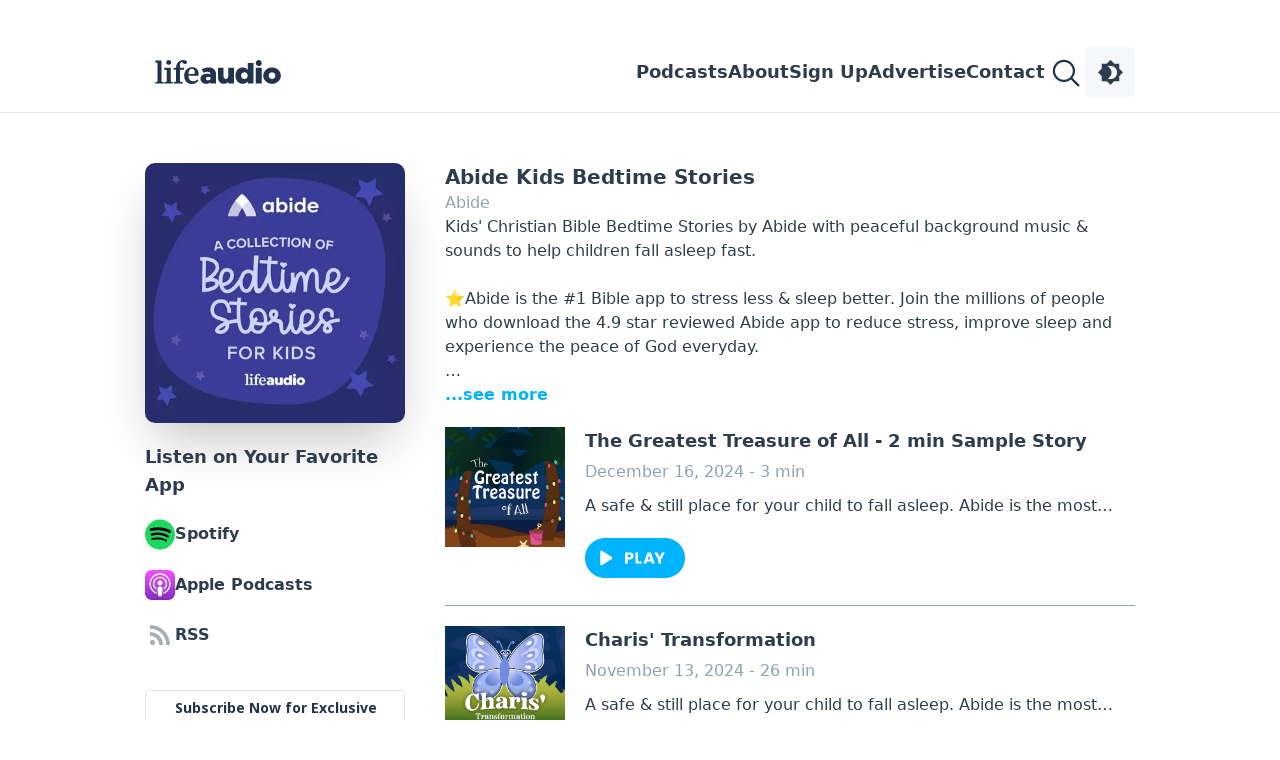

--- FILE ---
content_type: text/html; charset=utf-8
request_url: https://www.lifeaudio.com/abide-kids-bedtime-stories/
body_size: 10774
content:
<!DOCTYPE html>
<html lang="en">
<head>
    
    <meta property="og:image" content="https://lifeaudio.swncdn.com/podcast/show/120/image/638180389682602081-f.webp" />
    <meta property="twitter:image" content="https://lifeaudio.swncdn.com/podcast/show/120/image/638180389682602081-f.webp" />
<meta name="twitter:card" content="summary_large_image">


<title>Abide Kids Bedtime Stories - Abide - Christian Podcast</title>

<meta property="og:site_name" content="Lifeaudio" />
<meta property="og:url" content="https://www.lifeaudio.com/abide-kids-bedtime-stories/" />
<meta property="og:title" content="Abide Kids Bedtime Stories - Abide - Christian Podcast" />
<meta property="twitter:title" content="Abide Kids Bedtime Stories - Abide - Christian Podcast" />
    <meta property="fb:app_id" content="1116912139270711" />
    <meta property="fb:admins" content="696121494" />
    <meta property="fb:pages" content="117384079660505" />
    <meta name="twitter:site" content="@LifeAudioCom">


        <meta name="description" content="Kids' Christian Bible Bedtime Stories by Abide with peaceful background music & sounds to help children fall asleep fast." />
        <meta property="og:description" content="Kids' Christian Bible Bedtime Stories by Abide with peaceful background music & sounds to help children fall asleep fast." />


<link rel="canonical" href="https://www.lifeaudio.com/abide-kids-bedtime-stories/" />

<link rel="alternate" type="application/rss+xml" title="Abide Kids Bedtime Stories Feed" href="https://www.lifeaudio.com/abide-kids-bedtime-stories/feed" />

<meta charset="utf-8" />
<meta name="viewport" content="width=device-width, initial-scale=1.0" />

<link rel="apple-touch-icon" sizes="180x180" href="/img/favicon/lifeaudio/apple-touch-icon.png?v=2" />
<link rel="icon" type="image/png" sizes="32x32" href="/img/favicon/lifeaudio/favicon-32x32.png?v=2" />
<link rel="icon" type="image/png" sizes="16x16" href="/img/favicon/lifeaudio/favicon-16x16.png?v=2" />
<link rel="manifest" href="/img/favicon/lifeaudio/site.webmanifest">
<link rel="mask-icon" href="/img/favicon/lifeaudio/safari-pinned-tab.svg?v=2" color="#5bbad5" />
<meta name="msapplication-TileColor" content="#da532c">
<meta name="theme-color" content="#ffffff" />

<!-- Google Tag Manager -->
<script>
    (function (w, d, s, l, i) {
        w[l] = w[l] || []; w[l].push({
            'gtm.start':
                new Date().getTime(), event: 'gtm.js'
        }); var f = d.getElementsByTagName(s)[0],
            j = d.createElement(s), dl = l != 'dataLayer' ? '&l=' + l : ''; j.async = true; j.src =
                'https://www.googletagmanager.com/gtm.js?id=' + i + dl; f.parentNode.insertBefore(j, f);
    })(window, document, 'script', 'dataLayer', 'GTM-MG2F4TK');</script>
<!-- End Google Tag Manager -->

    <link rel="stylesheet" href="/dist/output.css?v=AaeQe0Lcu9AdYle0ehFFY6zju0F2m7b2TUDBIsRiytU">
    
    <script>const savedTheme = localStorage.getItem("theme"); savedTheme && document.documentElement.classList.add(savedTheme);</script>
</head>
<body>
    
<script src="/js/components/ThemeSwitcher.js"></script>

<header class="bg-main md:pt-[47px] pb-[8px] md:pb-[15px] pt-0 border-border border-b-[1px]">
    <nav class="flex md:w-[--content] mx-auto items-center p-[8px_16px_0_13px] md:p-0">
        <img class="block md:hidden dark:brightness-0 dark:invert" width="46" onclick="openCloseNav()" src="/img/icon-menu-thin-blue.svg" />
        <a href="/">
            <img class="ml-2.5 dark:brightness-0 dark:invert" src="/img/logo_lifeaudio-blue.svg" width="126" />
        </a>
        <div class="ml-auto flex gap-[30px] items-center">
            <div class="hidden md:flex gap-[30px] text-default text-lg font-bold">
                <a href="/#podcasts">Podcasts</a>
                <a href="/about-us">About</a>
                <a href="/newsletters" class="">Sign Up</a>
                <a href="/advertise">Advertise</a>
                <a href="/contact-us">Contact</a>
            </div>
            <div class="flex gap-3 md:relative">
                <img class="search-icon dark:brightness-0 dark:invert cursor-pointer" width="40" height="40" src="/img/icon-search-thin-blue.svg" />
                <div id="searchContainer" class="bg-transparent absolute top-0 left-0 right-0 z-[2] h-[50px] hidden md:right-[63px] md:left-auto">
    <div class="w-full md:w-[440px]">
        <img class="closeSearch absolute w-[16px] h-[16px] z-[3] dark:brightness-0 dark:invert cursor-pointer right-[20px] mt-[18px]" src="/img/icon-close3.svg" />
        <input id="searchInput" class="rounded-[3px] border border-desc outline-none text-lg pt-[12px] pr-[36px] pb-[12px] pl-[8px] bg-secondary h-full w-full" placeholder="Search..." type="text" />

        <div class="searchResults grid gap-[15px] hidden rounded-b-[3px] bg-secondary p-[15px] z-[2] border border-desc border-t-0 w-full md:w-auto">
            <!-- Shows Results -->
            <div class="showsResults hidden">
                <div class="font-bold">Shows</div>
                <div class="shows mt-[12px] flex flex-wrap justify-around md:justify-between">
                    <!-- Show Placeholders -->
                        <a class="show inline-grid text-center hidden">
                            <img class="rounded-[10px] w-[80px]" src="" alt="" />
                        </a>
                        <a class="show inline-grid text-center hidden">
                            <img class="rounded-[10px] w-[80px]" src="" alt="" />
                        </a>
                        <a class="show inline-grid text-center hidden">
                            <img class="rounded-[10px] w-[80px]" src="" alt="" />
                        </a>
                        <a class="show inline-grid text-center hidden">
                            <img class="rounded-[10px] w-[80px]" src="" alt="" />
                        </a>
                </div>
            </div>
            <!-- Episodes Results -->
            <div class="episodesResults hidden">
                <div class="font-bold">Episodes</div>
                <div class="episodes mt-[12px] flex flex-col">
                    <!-- Episode Placeholders -->
                        <a class="episode flex mb-[15px] hidden">
                            <img class="rounded-[10px] w-[80px]" src="" alt="" />
                            <div class="ml-[15px]">
                                <div class="pt-[6px] no-underline text-[14px]"></div>
                            </div>
                        </a>
                        <a class="episode flex mb-[15px] hidden">
                            <img class="rounded-[10px] w-[80px]" src="" alt="" />
                            <div class="ml-[15px]">
                                <div class="pt-[6px] no-underline text-[14px]"></div>
                            </div>
                        </a>
                        <a class="episode flex mb-[15px] hidden">
                            <img class="rounded-[10px] w-[80px]" src="" alt="" />
                            <div class="ml-[15px]">
                                <div class="pt-[6px] no-underline text-[14px]"></div>
                            </div>
                        </a>
                        <a class="episode flex mb-[15px] hidden">
                            <img class="rounded-[10px] w-[80px]" src="" alt="" />
                            <div class="ml-[15px]">
                                <div class="pt-[6px] no-underline text-[14px]"></div>
                            </div>
                        </a>
                    <!-- View All Episodes Link -->
                    <div class="font-bold text-center"><a class="viewAllEpisodesLink">Show all results</a></div>
                </div>
            </div>
            <!-- No Results Message -->
            <div class="noResultsMessage hidden text-center">
                Oops, no results. Check out what we have on <a href="/shows">All Shows</a>.
            </div>
        </div>
    </div>
</div>

                <theme-switcher></theme-switcher>
            </div>
        </div>
    </nav>
</header>
    <main class="bg-main md:pt-[50px] pt-[30px]">
        <div class="md:grid grid-cols-[260px_1fr] gap-[40px] md:w-[--content] mx-auto md:px-0 px-5">
            <section>
                <div class="grid place-items-center">
                    <a href="https://www.lifeaudio.com/abide-kids-bedtime-stories/">
                        <img title="Abide Kids Bedtime Stories" alt="Abide Kids Bedtime Stories" class="shadow-2xl rounded-[10px] size-[240px] md:size-[260px]" height="260" width="260" src="https://i.swncdn.com/lifeaudio/400w/podcast/show/120/image/638125164028269351-rss.webp" />
                    </a>
                </div>
                <section class="hidden md:block mb-[40px]">
                    <section>
    <div class="font-semibold text-lg mb-5 mt-5 sm:mt-[40px] text-default text-center md:text-left">Listen on Your Favorite App</div>
    <div class="flex justify-center md:justify-normal md:grid gap-5">
            <a href="https://open.spotify.com/show/12hctYVfUlSIBauVAxqHU1" data-ga-track-event="Spotify Subscribe Click" class="flex rounded-[25px] font-semibold gap-[8px] text-default items-center" target="_blank">
                <img src="https://lifeaudio.swncdn.com/app-icon-spotify.svg" height="30" width="30"/>
                <span class="md:text-base text-sm">Spotify</span>
            </a>
            <a href="https://podcasts.apple.com/us/podcast/abide-kids-bedtime-stories/id1561053735" data-ga-track-event="Apple Podcasts Subscribe Click" class="flex rounded-[25px] font-semibold gap-[8px] text-default items-center applePodcasts" target="_blank">
                <img src="https://lifeaudio.swncdn.com/app-icon-apple-podcasts.svg" height="30" width="30"/>
                <span class="md:text-base text-sm ta-start_m">Apple Podcasts</span>
            </a>
        <a href="https://omny.fm/shows/abide-stories-for-kids/playlists/podcast.rss" data-ga-track-event="RSS Feed Subscribe Click" target="_blank" class="flex rounded-[25px] font-semibold gap-[8px] text-default items-center" title="RSS feed">
             <img src="https://lifeaudio.swncdn.com/app-icon-rss.svg" height="30" width="30"/>
            <span class="md:text-base text-sm">RSS</span>
        </a>
    </div>
</section>
</partial>
                </section>

                
    <div id="lightbox-inline-form-03a0bf12-0746-4266-b543-08c5a58fe6a2"></div>
    <div id="lightbox-inline-form-dd515017-66c9-4496-b7b9-f8a42941d092"></div>
    <div id="lightbox-inline-form-79f89fff-88ae-432e-b574-234372d72782"></div>


            </section>
            <section class="overflow-hidden">
                

<h1 class="text-xl font-semibold pt-5 md:pt-0 text-default">Abide Kids Bedtime Stories</h1>
<a href="#bio" class="mt-[3px] text-desc">Abide</a>

<div class="line-clamp-[7] rich-text" data-see-more-container>
    Kids' Christian Bible Bedtime Stories by Abide with peaceful background music & sounds to help children fall asleep fast.<br><br>⭐Abide is the #1 Bible app to stress less & sleep better. Join the millions of people who download the 4.9 star reviewed Abide app to reduce stress, improve sleep and experience the peace of God everyday.<br><br>⬇️Get the Abide app FREE: <a href="https://abide.com" rel="noopener">https://abide.com</a><br><br>According to meditation research... <br>84% of Christians who meditate at least weekly have the strongest faith in God<br>81% of Christians who meditate at least weekly experience God's peace the most<br>Mindfulness meditations like Abide Christian meditations can measurably:<br>     ▶ Improve the quality and length of your life<br>     ▶ Reduce stress, blood pressure, pain, anxiety, depression, PTSD, addictive impulses & cravings<br>     ▶ Grow brain density in regions responsible for memory, compassion, self-awareness and introspection
</div>


<section class="block md:hidden">
    <section>
    <div class="font-semibold text-lg mb-5 mt-5 sm:mt-[40px] text-default text-center md:text-left">Listen on Your Favorite App</div>
    <div class="flex justify-center md:justify-normal md:grid gap-5">
            <a href="https://open.spotify.com/show/12hctYVfUlSIBauVAxqHU1" data-ga-track-event="Spotify Subscribe Click" class="flex rounded-[25px] font-semibold gap-[8px] text-default items-center" target="_blank">
                <img src="https://lifeaudio.swncdn.com/app-icon-spotify.svg" height="30" width="30"/>
                <span class="md:text-base text-sm">Spotify</span>
            </a>
            <a href="https://podcasts.apple.com/us/podcast/abide-kids-bedtime-stories/id1561053735" data-ga-track-event="Apple Podcasts Subscribe Click" class="flex rounded-[25px] font-semibold gap-[8px] text-default items-center applePodcasts" target="_blank">
                <img src="https://lifeaudio.swncdn.com/app-icon-apple-podcasts.svg" height="30" width="30"/>
                <span class="md:text-base text-sm ta-start_m">Apple Podcasts</span>
            </a>
        <a href="https://omny.fm/shows/abide-stories-for-kids/playlists/podcast.rss" data-ga-track-event="RSS Feed Subscribe Click" target="_blank" class="flex rounded-[25px] font-semibold gap-[8px] text-default items-center" title="RSS feed">
             <img src="https://lifeaudio.swncdn.com/app-icon-rss.svg" height="30" width="30"/>
            <span class="md:text-base text-sm">RSS</span>
        </a>
    </div>
</section>

</section>

<div class="mt-5 sm:mt-[40px]">
        <div class="grid grid-cols-[100px_1fr] md:grid-cols-[120px_1fr] mb-5 pb-5 gap-5 border-desc border-b-[1px]">
            <a href="https://www.lifeaudio.com/abide-kids-bedtime-stories/the-greatest-treasure-of-all-2-min-sample-story"><img width="120" height="120" class="md:size-[120px] size-[100px]" src="https://www.omnycontent.com/d/clips/5e27a451-e6e6-4c51-aa03-a7370003783c/32673cd8-a9ad-437a-bd05-afa301276887/31559768-b9f9-4303-ad9d-b245013051c2/image.jpg?t=1734114973&amp;size=Large" /></a>
            <div>
                <a href="https://www.lifeaudio.com/abide-kids-bedtime-stories/the-greatest-treasure-of-all-2-min-sample-story" class="font-semibold md:text-lg text-default">The Greatest Treasure of All - 2 min Sample Story</a>
                <div class="text-desc mt-[5px]">December 16, 2024 - 3 min</div>
                <div class="text-default md:line-clamp-1 mt-2.5 mb-5 hidden">A safe &amp; still place for your child to fall asleep. Abide is the most trusted place where your child will listen to biblical sleep meditations from a trusted friend in a relaxing environment with music and nature sounds, so you both can feel at peace. We hope this bedtime story helps your child get the deep sleep their growing body needs as they rest on the truth found in scripture. Join Levi and Noelle in this special Christmas story on the beach, as they discover the wonder of God's love and the beauty of His creation!  This Christmas children's bedtime story is our last scheduled episode for this podcast and is a sample of the bedtime stories available in the Abide app. You can find them in the Sleep section of our app, just scroll to the right under Topics, you'll find them under the title “Kids”. For a 30 day free trial of our premium ad-free content, your trusted friend for better sleep is right here: https://abide.com/peace  Discover more Christian podcasts at  lifeaudio.com     and inquire about advertising opportunities at     lifeaudio.com/contact-us.  </div>
                <a class="hidden md:inline-block" href="https://www.lifeaudio.com/abide-kids-bedtime-stories/the-greatest-treasure-of-all-2-min-sample-story">                    
                    <svg class="w-[100px]" version="1.1" xmlns="http://www.w3.org/2000/svg" xmlns:xlink="http://www.w3.org/1999/xlink" x="0px" y="0px" viewBox="0 0 125 50" style="enable-background:new 0 0 125 50;" xml:space="preserve">
                        <style type="text/css">.st0 { fill: #00B3FF; } .st1 { fill: #FFFFFF; }</style>
                    <g><path class="st0" d="M100,50H25C11.2,50,0,38.8,0,25v0C0,11.2,11.2,0,25,0l75,0c13.7,0,25,11.2,25,25v0C125,38.8,113.8,50,100,50z" /></g><g><g><path class="st1" d="M19,17.2v15.5c0,1.2,1.3,1.9,2.3,1.3l12.2-7.8c0.9-0.6,0.9-1.9,0-2.5L21.3,16C20.3,15.3,19,16,19,17.2z" /></g><g><path class="st1" d="M55.5,27h-2.1v5H50V18h5.5c3.4,0,5.2,1.9,5.2,4.5C60.7,24.8,59.1,27,55.5,27z M55.3,24.3c1.4,0,1.9-0.7,1.9-1.8s-0.6-1.8-1.9-1.8h-1.9v3.5H55.3z" /><path class="st1" d="M66.4,18v11.4h4.5V32H63V18H66.4z" /><path class="st1" d="M82.8,29.5h-5.2L76.7,32h-3.6l5.1-14h4l5.1,14h-3.6L82.8,29.5z M80.1,21.8l-1.7,5.1h3.5L80.1,21.8z" /><path class="st1" d="M86.7,18h3.9l2.7,5.9L96,18h3.8l-4.9,9.4V32h-3.4v-4.6L86.7,18z" /></g></g></svg>
                </a>
            </div>
        </div>
        <div class="grid grid-cols-[100px_1fr] md:grid-cols-[120px_1fr] mb-5 pb-5 gap-5 border-desc border-b-[1px]">
            <a href="https://www.lifeaudio.com/abide-kids-bedtime-stories/charis-transformation"><img width="120" height="120" class="md:size-[120px] size-[100px]" src="https://www.omnycontent.com/d/clips/5e27a451-e6e6-4c51-aa03-a7370003783c/32673cd8-a9ad-437a-bd05-afa301276887/27757c0d-38de-466b-a445-b1f70142a815/image.jpg?t=1727379392&amp;size=Large" /></a>
            <div>
                <a href="https://www.lifeaudio.com/abide-kids-bedtime-stories/charis-transformation" class="font-semibold md:text-lg text-default">Charis&#x27; Transformation</a>
                <div class="text-desc mt-[5px]">November 13, 2024 - 26 min</div>
                <div class="text-default md:line-clamp-1 mt-2.5 mb-5 hidden">A safe &amp; still place for your child to fall asleep. Abide is the most trusted place where your child will listen to biblical sleep meditations from a trusted friend in a relaxing environment with music and nature sounds, so you both can feel at peace. We hope this bedtime story helps your child get the deep sleep their growing body needs as they rest on the truth found in scripture. The Bible says that anyone who belongs to Christ has become a new creation. The same God who takes a caterpillar and changes it into a butterfly transforming it into something new will work His transforming grace in you. For a 30 day free trial of our premium ad-free content, your trusted friend for better sleep is right here: https://abide.com/peace  Discover more Christian podcasts at  lifeaudio.com     and inquire about advertising opportunities at     lifeaudio.com/contact-us.  </div>
                <a class="hidden md:inline-block" href="https://www.lifeaudio.com/abide-kids-bedtime-stories/charis-transformation">                    
                    <svg class="w-[100px]" version="1.1" xmlns="http://www.w3.org/2000/svg" xmlns:xlink="http://www.w3.org/1999/xlink" x="0px" y="0px" viewBox="0 0 125 50" style="enable-background:new 0 0 125 50;" xml:space="preserve">
                        <style type="text/css">.st0 { fill: #00B3FF; } .st1 { fill: #FFFFFF; }</style>
                    <g><path class="st0" d="M100,50H25C11.2,50,0,38.8,0,25v0C0,11.2,11.2,0,25,0l75,0c13.7,0,25,11.2,25,25v0C125,38.8,113.8,50,100,50z" /></g><g><g><path class="st1" d="M19,17.2v15.5c0,1.2,1.3,1.9,2.3,1.3l12.2-7.8c0.9-0.6,0.9-1.9,0-2.5L21.3,16C20.3,15.3,19,16,19,17.2z" /></g><g><path class="st1" d="M55.5,27h-2.1v5H50V18h5.5c3.4,0,5.2,1.9,5.2,4.5C60.7,24.8,59.1,27,55.5,27z M55.3,24.3c1.4,0,1.9-0.7,1.9-1.8s-0.6-1.8-1.9-1.8h-1.9v3.5H55.3z" /><path class="st1" d="M66.4,18v11.4h4.5V32H63V18H66.4z" /><path class="st1" d="M82.8,29.5h-5.2L76.7,32h-3.6l5.1-14h4l5.1,14h-3.6L82.8,29.5z M80.1,21.8l-1.7,5.1h3.5L80.1,21.8z" /><path class="st1" d="M86.7,18h3.9l2.7,5.9L96,18h3.8l-4.9,9.4V32h-3.4v-4.6L86.7,18z" /></g></g></svg>
                </a>
            </div>
        </div>
        <div class="grid grid-cols-[100px_1fr] md:grid-cols-[120px_1fr] mb-5 pb-5 gap-5 border-desc border-b-[1px]">
            <a href="https://www.lifeaudio.com/abide-kids-bedtime-stories/skyship-dreamer-the-lion-and-the-mouse"><img width="120" height="120" class="md:size-[120px] size-[100px]" src="https://www.omnycontent.com/d/clips/5e27a451-e6e6-4c51-aa03-a7370003783c/32673cd8-a9ad-437a-bd05-afa301276887/db089c2e-156b-4c2c-aa6f-b1b8013f33de/image.jpg?t=1721935461&amp;size=Large" /></a>
            <div>
                <a href="https://www.lifeaudio.com/abide-kids-bedtime-stories/skyship-dreamer-the-lion-and-the-mouse" class="font-semibold md:text-lg text-default">Skyship Dreamer: The Lion and the Mouse</a>
                <div class="text-desc mt-[5px]">September 18, 2024 - 20 min</div>
                <div class="text-default md:line-clamp-1 mt-2.5 mb-5 hidden">A safe &amp; still place for your child to fall asleep. Abide is the most trusted place where your child will listen to biblical sleep meditations from a trusted friend in a relaxing environment with music and nature sounds, so you both can feel at peace. We hope this bedtime story helps your child get the deep sleep their growing body needs as they rest on the truth found in scripture. Tonight, join Captain Kadiddle and Jack for a whimsical and thoughtful version of the classic fable "The Lion and the Mouse" and reflect on the true meaning of friendship. For a 30 day free trial of our premium ad-free content, your trusted friend for better sleep is right here: https://abide.com/peace  Discover more Christian podcasts at  lifeaudio.com     and inquire about advertising opportunities at     lifeaudio.com/contact-us.  </div>
                <a class="hidden md:inline-block" href="https://www.lifeaudio.com/abide-kids-bedtime-stories/skyship-dreamer-the-lion-and-the-mouse">                    
                    <svg class="w-[100px]" version="1.1" xmlns="http://www.w3.org/2000/svg" xmlns:xlink="http://www.w3.org/1999/xlink" x="0px" y="0px" viewBox="0 0 125 50" style="enable-background:new 0 0 125 50;" xml:space="preserve">
                        <style type="text/css">.st0 { fill: #00B3FF; } .st1 { fill: #FFFFFF; }</style>
                    <g><path class="st0" d="M100,50H25C11.2,50,0,38.8,0,25v0C0,11.2,11.2,0,25,0l75,0c13.7,0,25,11.2,25,25v0C125,38.8,113.8,50,100,50z" /></g><g><g><path class="st1" d="M19,17.2v15.5c0,1.2,1.3,1.9,2.3,1.3l12.2-7.8c0.9-0.6,0.9-1.9,0-2.5L21.3,16C20.3,15.3,19,16,19,17.2z" /></g><g><path class="st1" d="M55.5,27h-2.1v5H50V18h5.5c3.4,0,5.2,1.9,5.2,4.5C60.7,24.8,59.1,27,55.5,27z M55.3,24.3c1.4,0,1.9-0.7,1.9-1.8s-0.6-1.8-1.9-1.8h-1.9v3.5H55.3z" /><path class="st1" d="M66.4,18v11.4h4.5V32H63V18H66.4z" /><path class="st1" d="M82.8,29.5h-5.2L76.7,32h-3.6l5.1-14h4l5.1,14h-3.6L82.8,29.5z M80.1,21.8l-1.7,5.1h3.5L80.1,21.8z" /><path class="st1" d="M86.7,18h3.9l2.7,5.9L96,18h3.8l-4.9,9.4V32h-3.4v-4.6L86.7,18z" /></g></g></svg>
                </a>
            </div>
        </div>
        <div class="grid grid-cols-[100px_1fr] md:grid-cols-[120px_1fr] mb-5 pb-5 gap-5 border-desc border-b-[1px]">
            <a href="https://www.lifeaudio.com/abide-kids-bedtime-stories/skyship-dreamer-the-sacrifice"><img width="120" height="120" class="md:size-[120px] size-[100px]" src="https://www.omnycontent.com/d/clips/5e27a451-e6e6-4c51-aa03-a7370003783c/32673cd8-a9ad-437a-bd05-afa301276887/d2ac95dd-2b46-47ad-8f71-b161013a16be/image.jpg?t=1714417503&amp;size=Large" /></a>
            <div>
                <a href="https://www.lifeaudio.com/abide-kids-bedtime-stories/skyship-dreamer-the-sacrifice" class="font-semibold md:text-lg text-default">Skyship Dreamer: The Sacrifice</a>
                <div class="text-desc mt-[5px]">July 17, 2024 - 21 min</div>
                <div class="text-default md:line-clamp-1 mt-2.5 mb-5 hidden">A safe &amp; still place for your child to fall asleep. Abide is the most trusted place where your child will listen to biblical sleep meditations from a trusted friend in a relaxing environment with music and nature sounds, so you both can feel at peace. We hope this bedtime story helps your child get the deep sleep their growing body needs as they rest on the truth found in scripture. Tonight, hear a story of a boy who learns the meaning of sacrifice... and how our small sacrifices can bless God. For a 30 day free trial of our premium ad-free content, your trusted friend for better sleep is right here: https://abide.com/peace  Discover more Christian podcasts at  lifeaudio.com     and inquire about advertising opportunities at     lifeaudio.com/contact-us.  </div>
                <a class="hidden md:inline-block" href="https://www.lifeaudio.com/abide-kids-bedtime-stories/skyship-dreamer-the-sacrifice">                    
                    <svg class="w-[100px]" version="1.1" xmlns="http://www.w3.org/2000/svg" xmlns:xlink="http://www.w3.org/1999/xlink" x="0px" y="0px" viewBox="0 0 125 50" style="enable-background:new 0 0 125 50;" xml:space="preserve">
                        <style type="text/css">.st0 { fill: #00B3FF; } .st1 { fill: #FFFFFF; }</style>
                    <g><path class="st0" d="M100,50H25C11.2,50,0,38.8,0,25v0C0,11.2,11.2,0,25,0l75,0c13.7,0,25,11.2,25,25v0C125,38.8,113.8,50,100,50z" /></g><g><g><path class="st1" d="M19,17.2v15.5c0,1.2,1.3,1.9,2.3,1.3l12.2-7.8c0.9-0.6,0.9-1.9,0-2.5L21.3,16C20.3,15.3,19,16,19,17.2z" /></g><g><path class="st1" d="M55.5,27h-2.1v5H50V18h5.5c3.4,0,5.2,1.9,5.2,4.5C60.7,24.8,59.1,27,55.5,27z M55.3,24.3c1.4,0,1.9-0.7,1.9-1.8s-0.6-1.8-1.9-1.8h-1.9v3.5H55.3z" /><path class="st1" d="M66.4,18v11.4h4.5V32H63V18H66.4z" /><path class="st1" d="M82.8,29.5h-5.2L76.7,32h-3.6l5.1-14h4l5.1,14h-3.6L82.8,29.5z M80.1,21.8l-1.7,5.1h3.5L80.1,21.8z" /><path class="st1" d="M86.7,18h3.9l2.7,5.9L96,18h3.8l-4.9,9.4V32h-3.4v-4.6L86.7,18z" /></g></g></svg>
                </a>
            </div>
        </div>
        <div class="grid grid-cols-[100px_1fr] md:grid-cols-[120px_1fr] mb-5 pb-5 gap-5 border-desc border-b-[1px]">
            <a href="https://www.lifeaudio.com/abide-kids-bedtime-stories/cowboy-sam-fruit-that-comes-from-god"><img width="120" height="120" class="md:size-[120px] size-[100px]" src="https://www.omnycontent.com/d/clips/5e27a451-e6e6-4c51-aa03-a7370003783c/32673cd8-a9ad-437a-bd05-afa301276887/ae2ff0e6-3d27-4105-869f-b125013718f5/image.jpg?t=1709232992&amp;size=Large" /></a>
            <div>
                <a href="https://www.lifeaudio.com/abide-kids-bedtime-stories/cowboy-sam-fruit-that-comes-from-god" class="font-semibold md:text-lg text-default">Cowboy Sam: Fruit That Comes From God</a>
                <div class="text-desc mt-[5px]">May 15, 2024 - 29 min</div>
                <div class="text-default md:line-clamp-1 mt-2.5 mb-5 hidden">A safe &amp; still place for your child to fall asleep. Abide is the most trusted place where your child will listen to biblical sleep meditations from a trusted friend in a relaxing environment with music and nature sounds, so you both can feel at peace. We hope this bedtime story helps your child get the deep sleep their growing body needs as they rest on the truth found in scripture. Sit by the campfire tonight with Cowboy Sam as he explains how the way we behave is visible to everyone - like an apple tree shows its apples or a strawberry bush shows its strawberries. For a 30 day free trial of our premium ad-free content, your trusted friend for better sleep is right here: https://abide.com/peace  Discover more Christian podcasts at  lifeaudio.com     and inquire about advertising opportunities at     lifeaudio.com/contact-us.  </div>
                <a class="hidden md:inline-block" href="https://www.lifeaudio.com/abide-kids-bedtime-stories/cowboy-sam-fruit-that-comes-from-god">                    
                    <svg class="w-[100px]" version="1.1" xmlns="http://www.w3.org/2000/svg" xmlns:xlink="http://www.w3.org/1999/xlink" x="0px" y="0px" viewBox="0 0 125 50" style="enable-background:new 0 0 125 50;" xml:space="preserve">
                        <style type="text/css">.st0 { fill: #00B3FF; } .st1 { fill: #FFFFFF; }</style>
                    <g><path class="st0" d="M100,50H25C11.2,50,0,38.8,0,25v0C0,11.2,11.2,0,25,0l75,0c13.7,0,25,11.2,25,25v0C125,38.8,113.8,50,100,50z" /></g><g><g><path class="st1" d="M19,17.2v15.5c0,1.2,1.3,1.9,2.3,1.3l12.2-7.8c0.9-0.6,0.9-1.9,0-2.5L21.3,16C20.3,15.3,19,16,19,17.2z" /></g><g><path class="st1" d="M55.5,27h-2.1v5H50V18h5.5c3.4,0,5.2,1.9,5.2,4.5C60.7,24.8,59.1,27,55.5,27z M55.3,24.3c1.4,0,1.9-0.7,1.9-1.8s-0.6-1.8-1.9-1.8h-1.9v3.5H55.3z" /><path class="st1" d="M66.4,18v11.4h4.5V32H63V18H66.4z" /><path class="st1" d="M82.8,29.5h-5.2L76.7,32h-3.6l5.1-14h4l5.1,14h-3.6L82.8,29.5z M80.1,21.8l-1.7,5.1h3.5L80.1,21.8z" /><path class="st1" d="M86.7,18h3.9l2.7,5.9L96,18h3.8l-4.9,9.4V32h-3.4v-4.6L86.7,18z" /></g></g></svg>
                </a>
            </div>
        </div>
        <div class="grid grid-cols-[100px_1fr] md:grid-cols-[120px_1fr] mb-5 pb-5 gap-5 border-desc border-b-[1px]">
            <a href="https://www.lifeaudio.com/abide-kids-bedtime-stories/lions-and-fire-and-faith"><img width="120" height="120" class="md:size-[120px] size-[100px]" src="https://www.omnycontent.com/d/clips/5e27a451-e6e6-4c51-aa03-a7370003783c/32673cd8-a9ad-437a-bd05-afa301276887/eb9ab395-6e17-4482-908f-b0d901577a01/image.jpg?t=1702673550&amp;size=Large" /></a>
            <div>
                <a href="https://www.lifeaudio.com/abide-kids-bedtime-stories/lions-and-fire-and-faith" class="font-semibold md:text-lg text-default">Lions and Fire and Faith</a>
                <div class="text-desc mt-[5px]">March 13, 2024 - 26 min</div>
                <div class="text-default md:line-clamp-1 mt-2.5 mb-5 hidden">A safe &amp; still place for your child to fall asleep. Abide is the most trusted place where your child will listen to biblical sleep meditations from a trusted friend in a relaxing environment with music and nature sounds, so you both can feel at peace. We hope this bedtime story helps your child get the deep sleep their growing body needs as they rest on the truth found in scripture. Hear about Daniel and his three friends, who faced fiery reasons to bow down to an idol, but chose to follow God instead! Later, Daniel displays his faith in God when a big lion is in the same room. Gulp! For a 30 day free trial of our premium ad-free content, your trusted friend for better sleep is right here: https://abide.com/peace  Discover more Christian podcasts at  lifeaudio.com     and inquire about advertising opportunities at     lifeaudio.com/contact-us.  </div>
                <a class="hidden md:inline-block" href="https://www.lifeaudio.com/abide-kids-bedtime-stories/lions-and-fire-and-faith">                    
                    <svg class="w-[100px]" version="1.1" xmlns="http://www.w3.org/2000/svg" xmlns:xlink="http://www.w3.org/1999/xlink" x="0px" y="0px" viewBox="0 0 125 50" style="enable-background:new 0 0 125 50;" xml:space="preserve">
                        <style type="text/css">.st0 { fill: #00B3FF; } .st1 { fill: #FFFFFF; }</style>
                    <g><path class="st0" d="M100,50H25C11.2,50,0,38.8,0,25v0C0,11.2,11.2,0,25,0l75,0c13.7,0,25,11.2,25,25v0C125,38.8,113.8,50,100,50z" /></g><g><g><path class="st1" d="M19,17.2v15.5c0,1.2,1.3,1.9,2.3,1.3l12.2-7.8c0.9-0.6,0.9-1.9,0-2.5L21.3,16C20.3,15.3,19,16,19,17.2z" /></g><g><path class="st1" d="M55.5,27h-2.1v5H50V18h5.5c3.4,0,5.2,1.9,5.2,4.5C60.7,24.8,59.1,27,55.5,27z M55.3,24.3c1.4,0,1.9-0.7,1.9-1.8s-0.6-1.8-1.9-1.8h-1.9v3.5H55.3z" /><path class="st1" d="M66.4,18v11.4h4.5V32H63V18H66.4z" /><path class="st1" d="M82.8,29.5h-5.2L76.7,32h-3.6l5.1-14h4l5.1,14h-3.6L82.8,29.5z M80.1,21.8l-1.7,5.1h3.5L80.1,21.8z" /><path class="st1" d="M86.7,18h3.9l2.7,5.9L96,18h3.8l-4.9,9.4V32h-3.4v-4.6L86.7,18z" /></g></g></svg>
                </a>
            </div>
        </div>
        <div class="grid grid-cols-[100px_1fr] md:grid-cols-[120px_1fr] mb-5 pb-5 gap-5 border-desc border-b-[1px]">
            <a href="https://www.lifeaudio.com/abide-kids-bedtime-stories/granny-edith-its-a-miracle"><img width="120" height="120" class="md:size-[120px] size-[100px]" src="https://www.omnycontent.com/d/clips/5e27a451-e6e6-4c51-aa03-a7370003783c/32673cd8-a9ad-437a-bd05-afa301276887/d9681ee0-6f27-4bd0-a565-b0a7012d9cc8/image.jpg?t=1698344414&amp;size=Large" /></a>
            <div>
                <a href="https://www.lifeaudio.com/abide-kids-bedtime-stories/granny-edith-its-a-miracle" class="font-semibold md:text-lg text-default">Granny Edith: It&#x27;s a Miracle!</a>
                <div class="text-desc mt-[5px]">January 10, 2024 - 23 min</div>
                <div class="text-default md:line-clamp-1 mt-2.5 mb-5 hidden">This Children's bedtime story will help your kid fall asleep. Relax to this bible story meditation with background music and sound effects. Your child will sleep while the mind and body rest during this bedtime story. We are on Granny’s porch, that peaceful place where a gentle breeze drifts in from the nearby mountains, bringing clean air and pure thoughts. For more kid's bedtime stories, download the Abide app: https://abide.co/awesome  Discover more Christian podcasts at  lifeaudio.com     and inquire about advertising opportunities at     lifeaudio.com/contact-us.  </div>
                <a class="hidden md:inline-block" href="https://www.lifeaudio.com/abide-kids-bedtime-stories/granny-edith-its-a-miracle">                    
                    <svg class="w-[100px]" version="1.1" xmlns="http://www.w3.org/2000/svg" xmlns:xlink="http://www.w3.org/1999/xlink" x="0px" y="0px" viewBox="0 0 125 50" style="enable-background:new 0 0 125 50;" xml:space="preserve">
                        <style type="text/css">.st0 { fill: #00B3FF; } .st1 { fill: #FFFFFF; }</style>
                    <g><path class="st0" d="M100,50H25C11.2,50,0,38.8,0,25v0C0,11.2,11.2,0,25,0l75,0c13.7,0,25,11.2,25,25v0C125,38.8,113.8,50,100,50z" /></g><g><g><path class="st1" d="M19,17.2v15.5c0,1.2,1.3,1.9,2.3,1.3l12.2-7.8c0.9-0.6,0.9-1.9,0-2.5L21.3,16C20.3,15.3,19,16,19,17.2z" /></g><g><path class="st1" d="M55.5,27h-2.1v5H50V18h5.5c3.4,0,5.2,1.9,5.2,4.5C60.7,24.8,59.1,27,55.5,27z M55.3,24.3c1.4,0,1.9-0.7,1.9-1.8s-0.6-1.8-1.9-1.8h-1.9v3.5H55.3z" /><path class="st1" d="M66.4,18v11.4h4.5V32H63V18H66.4z" /><path class="st1" d="M82.8,29.5h-5.2L76.7,32h-3.6l5.1-14h4l5.1,14h-3.6L82.8,29.5z M80.1,21.8l-1.7,5.1h3.5L80.1,21.8z" /><path class="st1" d="M86.7,18h3.9l2.7,5.9L96,18h3.8l-4.9,9.4V32h-3.4v-4.6L86.7,18z" /></g></g></svg>
                </a>
            </div>
        </div>
        <div class="grid grid-cols-[100px_1fr] md:grid-cols-[120px_1fr] mb-5 pb-5 gap-5 border-desc border-b-[1px]">
            <a href="https://www.lifeaudio.com/abide-kids-bedtime-stories/granny-edith-walking-with-god"><img width="120" height="120" class="md:size-[120px] size-[100px]" src="https://www.omnycontent.com/d/clips/5e27a451-e6e6-4c51-aa03-a7370003783c/32673cd8-a9ad-437a-bd05-afa301276887/fef5dc3e-57ed-4409-a290-b09301179012/image.jpg?t=1696611665&amp;size=Large" /></a>
            <div>
                <a href="https://www.lifeaudio.com/abide-kids-bedtime-stories/granny-edith-walking-with-god" class="font-semibold md:text-lg text-default">Granny Edith: Walking With God</a>
                <div class="text-desc mt-[5px]">December 13, 2023 - 26 min</div>
                <div class="text-default md:line-clamp-1 mt-2.5 mb-5 hidden">This Children's bedtime story will help your kid fall asleep. Relax to this bible story meditation with background music and sound effects. Your child will sleep while the mind and body rest during this bedtime story as they learn about God on Granny’s porch, that peaceful place where a gentle breeze drifts in from the nearby mountains, bringing clean air and pure thoughts. For more kid's bedtime stories, download the Abide app: https://abide.co/awesome  Discover more Christian podcasts at  lifeaudio.com     and inquire about advertising opportunities at     lifeaudio.com/contact-us.  </div>
                <a class="hidden md:inline-block" href="https://www.lifeaudio.com/abide-kids-bedtime-stories/granny-edith-walking-with-god">                    
                    <svg class="w-[100px]" version="1.1" xmlns="http://www.w3.org/2000/svg" xmlns:xlink="http://www.w3.org/1999/xlink" x="0px" y="0px" viewBox="0 0 125 50" style="enable-background:new 0 0 125 50;" xml:space="preserve">
                        <style type="text/css">.st0 { fill: #00B3FF; } .st1 { fill: #FFFFFF; }</style>
                    <g><path class="st0" d="M100,50H25C11.2,50,0,38.8,0,25v0C0,11.2,11.2,0,25,0l75,0c13.7,0,25,11.2,25,25v0C125,38.8,113.8,50,100,50z" /></g><g><g><path class="st1" d="M19,17.2v15.5c0,1.2,1.3,1.9,2.3,1.3l12.2-7.8c0.9-0.6,0.9-1.9,0-2.5L21.3,16C20.3,15.3,19,16,19,17.2z" /></g><g><path class="st1" d="M55.5,27h-2.1v5H50V18h5.5c3.4,0,5.2,1.9,5.2,4.5C60.7,24.8,59.1,27,55.5,27z M55.3,24.3c1.4,0,1.9-0.7,1.9-1.8s-0.6-1.8-1.9-1.8h-1.9v3.5H55.3z" /><path class="st1" d="M66.4,18v11.4h4.5V32H63V18H66.4z" /><path class="st1" d="M82.8,29.5h-5.2L76.7,32h-3.6l5.1-14h4l5.1,14h-3.6L82.8,29.5z M80.1,21.8l-1.7,5.1h3.5L80.1,21.8z" /><path class="st1" d="M86.7,18h3.9l2.7,5.9L96,18h3.8l-4.9,9.4V32h-3.4v-4.6L86.7,18z" /></g></g></svg>
                </a>
            </div>
        </div>
        <div class="grid grid-cols-[100px_1fr] md:grid-cols-[120px_1fr] mb-5 pb-5 gap-5 border-desc border-b-[1px]">
            <a href="https://www.lifeaudio.com/abide-kids-bedtime-stories/granny-edith-in-the-garden"><img width="120" height="120" class="md:size-[120px] size-[100px]" src="https://www.omnycontent.com/d/clips/5e27a451-e6e6-4c51-aa03-a7370003783c/32673cd8-a9ad-437a-bd05-afa301276887/5f8c880f-f5ab-44f7-aa96-b09301178fcb/image.jpg?t=1696611588&amp;size=Large" /></a>
            <div>
                <a href="https://www.lifeaudio.com/abide-kids-bedtime-stories/granny-edith-in-the-garden" class="font-semibold md:text-lg text-default">Granny Edith: In the Garden</a>
                <div class="text-desc mt-[5px]">November 15, 2023 - 23 min</div>
                <div class="text-default md:line-clamp-1 mt-2.5 mb-5 hidden">This Children's bedtime story will help your kid fall asleep. Relax to this bible story meditation with background music and sound effects. Your child will sleep while the mind and body rest during this bedtime story as they learn about God on Granny’s porch, that peaceful place where a gentle breeze drifts in from the nearby mountains, bringing clean air and pure thoughts. For more kid's bedtime stories, download the Abide app: https://abide.co/awesome  Discover more Christian podcasts at  lifeaudio.com     and inquire about advertising opportunities at     lifeaudio.com/contact-us.  </div>
                <a class="hidden md:inline-block" href="https://www.lifeaudio.com/abide-kids-bedtime-stories/granny-edith-in-the-garden">                    
                    <svg class="w-[100px]" version="1.1" xmlns="http://www.w3.org/2000/svg" xmlns:xlink="http://www.w3.org/1999/xlink" x="0px" y="0px" viewBox="0 0 125 50" style="enable-background:new 0 0 125 50;" xml:space="preserve">
                        <style type="text/css">.st0 { fill: #00B3FF; } .st1 { fill: #FFFFFF; }</style>
                    <g><path class="st0" d="M100,50H25C11.2,50,0,38.8,0,25v0C0,11.2,11.2,0,25,0l75,0c13.7,0,25,11.2,25,25v0C125,38.8,113.8,50,100,50z" /></g><g><g><path class="st1" d="M19,17.2v15.5c0,1.2,1.3,1.9,2.3,1.3l12.2-7.8c0.9-0.6,0.9-1.9,0-2.5L21.3,16C20.3,15.3,19,16,19,17.2z" /></g><g><path class="st1" d="M55.5,27h-2.1v5H50V18h5.5c3.4,0,5.2,1.9,5.2,4.5C60.7,24.8,59.1,27,55.5,27z M55.3,24.3c1.4,0,1.9-0.7,1.9-1.8s-0.6-1.8-1.9-1.8h-1.9v3.5H55.3z" /><path class="st1" d="M66.4,18v11.4h4.5V32H63V18H66.4z" /><path class="st1" d="M82.8,29.5h-5.2L76.7,32h-3.6l5.1-14h4l5.1,14h-3.6L82.8,29.5z M80.1,21.8l-1.7,5.1h3.5L80.1,21.8z" /><path class="st1" d="M86.7,18h3.9l2.7,5.9L96,18h3.8l-4.9,9.4V32h-3.4v-4.6L86.7,18z" /></g></g></svg>
                </a>
            </div>
        </div>
        <div class="grid grid-cols-[100px_1fr] md:grid-cols-[120px_1fr] mb-5 pb-5 gap-5 border-desc border-b-[1px]">
            <a href="https://www.lifeaudio.com/abide-kids-bedtime-stories/granny-edith-be-still-my-soul"><img width="120" height="120" class="md:size-[120px] size-[100px]" src="https://www.omnycontent.com/d/clips/5e27a451-e6e6-4c51-aa03-a7370003783c/32673cd8-a9ad-437a-bd05-afa301276887/40328879-d666-4587-9dda-b06101209238/image.jpg?t=1692293545&amp;size=Large" /></a>
            <div>
                <a href="https://www.lifeaudio.com/abide-kids-bedtime-stories/granny-edith-be-still-my-soul" class="font-semibold md:text-lg text-default">Granny Edith: Be Still My Soul</a>
                <div class="text-desc mt-[5px]">October 11, 2023 - 26 min</div>
                <div class="text-default md:line-clamp-1 mt-2.5 mb-5 hidden">This Children's bedtime story will help your kid fall asleep. Relax to this bible story meditation with background music and sound effects. Your child will sleep while the mind and body rest on Granny’s porch, that peaceful place where a gentle breeze drifts in from the nearby mountains, bringing clean air and pure thoughts. For more kid's bedtime stories, download the Abide app: https://abide.co/awesome  Discover more Christian podcasts at  lifeaudio.com     and inquire about advertising opportunities at     lifeaudio.com/contact-us.  </div>
                <a class="hidden md:inline-block" href="https://www.lifeaudio.com/abide-kids-bedtime-stories/granny-edith-be-still-my-soul">                    
                    <svg class="w-[100px]" version="1.1" xmlns="http://www.w3.org/2000/svg" xmlns:xlink="http://www.w3.org/1999/xlink" x="0px" y="0px" viewBox="0 0 125 50" style="enable-background:new 0 0 125 50;" xml:space="preserve">
                        <style type="text/css">.st0 { fill: #00B3FF; } .st1 { fill: #FFFFFF; }</style>
                    <g><path class="st0" d="M100,50H25C11.2,50,0,38.8,0,25v0C0,11.2,11.2,0,25,0l75,0c13.7,0,25,11.2,25,25v0C125,38.8,113.8,50,100,50z" /></g><g><g><path class="st1" d="M19,17.2v15.5c0,1.2,1.3,1.9,2.3,1.3l12.2-7.8c0.9-0.6,0.9-1.9,0-2.5L21.3,16C20.3,15.3,19,16,19,17.2z" /></g><g><path class="st1" d="M55.5,27h-2.1v5H50V18h5.5c3.4,0,5.2,1.9,5.2,4.5C60.7,24.8,59.1,27,55.5,27z M55.3,24.3c1.4,0,1.9-0.7,1.9-1.8s-0.6-1.8-1.9-1.8h-1.9v3.5H55.3z" /><path class="st1" d="M66.4,18v11.4h4.5V32H63V18H66.4z" /><path class="st1" d="M82.8,29.5h-5.2L76.7,32h-3.6l5.1-14h4l5.1,14h-3.6L82.8,29.5z M80.1,21.8l-1.7,5.1h3.5L80.1,21.8z" /><path class="st1" d="M86.7,18h3.9l2.7,5.9L96,18h3.8l-4.9,9.4V32h-3.4v-4.6L86.7,18z" /></g></g></svg>
                </a>
            </div>
        </div>
</div>

    <div class="flex justify-center items-center md:gap-[30px] gap-5">
        <a href="#" onclick="return false;" class="btn inactive" style="width:120px">Previous</a>
        <div class="text-default">1 of 8</div>
        <a href="https://www.lifeaudio.com/abide-kids-bedtime-stories/?page=2" onclick="return true;" class="btn " style="width:120px">Next</a>
    </div>


            </section>
        </div>
        

<section class="bg-secondary px-5 md:px-0 py-5 md:py-10" id="bio">
    <div class="md:w-[--content] mx-auto">
        <div class="text-2xl md:mb-5 text-default font-bold text-center">
            Meet Your Host
        </div>
        <div class="grid gap-5 divide-y divide-border">
                <div class="grid md:grid-cols-[150px_1fr] gap-5 pt-5">
                    <div class="grid place-items-center">
                        <img class="rounded-full md:size-[150px] size-[100px]" src="https://lifeaudio.swncdn.com/podcast/author/96/638834491998307743.png" width="150" height="150" />
                    </div>
                    <div class="rich-text">Abide is the #1 Bible app to stress less & sleep better. Join the millions of people who download the 4.9 star reviewed Abide app to reduce stress, improve sleep and experience the peace of God everyday.
<br>
<br>Get the Abide app FREE: <a target="_blank" href="https://abide.com">https://abide.com</a>
<br>
<br>According to meditation research...
<br>84% of Christians who meditate at least weekly have the strongest faith in God
<br>81% of Christians who meditate at least weekly experience God's peace the most
<br>
<br>Mindfulness meditations like Abide Christian meditations can measurably:
<br>- Improve the quality and length of your life
<br>- Reduce stress, blood pressure, pain, anxiety, depression, PTSD, addictive impulses & cravings
<br>- Grow brain density in regions responsible for memory, compassion, self-awareness and introspection
<br></div>
                </div>
        </div>
    </div>
</section>
    </main>
    
    
<footer class="border-border border-t-[1px] py-10">
    <div class="text-center mb-5">Connect with Us on Social Media:</div>
    <div class="flex flex-wrap gap-[15px] [&_.img]:rounded-full [&_.img]:size-[50px] [&_.img]:p-2.5 [&_.img]:border-default [&_.img]:border-[1px] dark:[&_.img]:invert dark:[&_.img]:brightness-0 justify-center items-center mx-5">
            <a target="_blank" href="https://www.tiktok.com/@lifeaudiopodcasting?lang=en">
                <svg class="img" xmlns="http://www.w3.org/2000/svg" width="50" height="50" viewBox="0 0 24 24"><path class="fill-default" d="M16.6 5.82s.51.5 0 0A4.28 4.28 0 0 1 15.54 3h-3.09v12.4a2.59 2.59 0 0 1-2.59 2.5c-1.42 0-2.6-1.16-2.6-2.6c0-1.72 1.66-3.01 3.37-2.48V9.66c-3.45-.46-6.47 2.22-6.47 5.64c0 3.33 2.76 5.7 5.69 5.7c3.14 0 5.69-2.55 5.69-5.7V9.01a7.35 7.35 0 0 0 4.3 1.38V7.3s-1.88.09-3.24-1.48" /></svg>
            </a>
            <a target="_blank" href="https://www.youtube.com/channel/UCSkhzKs1tkr0_r0TYopWHfA"><img class="img" width="50" height="50" src="/img/lifeaudio/icon-youtube.svg" /></a>
            <a target="_blank" href="https://www.linkedin.com/company/lifeaudio-podcast-network">
                <svg class="img" xmlns="http://www.w3.org/2000/svg" width="50" height="50" viewBox="0 0 24 24"><path fill="currentColor" d="M6.94 5a2 2 0 1 1-4-.002a2 2 0 0 1 4 .002M7 8.48H3V21h4zm6.32 0H9.34V21h3.94v-6.57c0-3.66 4.77-4 4.77 0V21H22v-7.93c0-6.17-7.06-5.94-8.72-2.91z" /></svg>
            </a>
            <a target="_blank" href="https://www.instagram.com/lifeaudionetwork/"><img class="img" width="50" height="50" src="/img/lifeaudio/icon-instagram.svg" /></a>
            <a target="_blank" href="https://www.facebook.com/lifeaudiopodcasts"><img class="img" width="50" height="50" src="/img/lifeaudio/icon-facebook.svg" /></a>
            <a target="_blank" href="https://twitter.com/LifeAudioCom">
                <svg class="img" xmlns="http://www.w3.org/2000/svg" width="50" height="50" viewBox="0 0 16 16"><path fill="currentColor" d="M9.294 6.928L14.357 1h-1.2L8.762 6.147L5.25 1H1.2l5.31 7.784L1.2 15h1.2l4.642-5.436L10.751 15h4.05zM7.651 8.852l-.538-.775L2.832 1.91h1.843l3.454 4.977l.538.775l4.491 6.47h-1.843z" /></svg>
            </a>
            <a target="_blank" href="https://podcasts.apple.com/us/channel/lifeaudio/id6443546071"><img class="img" width="50" height="50" src="/img/lifeaudio/icon-applepodcast.svg" /></a>
            <a target="_blank" href="https://open.spotify.com/playlist/1TOj4FyI53gdOlzLH4t9ea"><img class="img" width="50" height="50" src="/img/lifeaudio/icon-spotify.svg" /></a>
    </div>

    <div class="md:w-[--content] mx-auto grid md:flex gap-[25px] mt-10 px-[25px] md:px-0">
        <div class="logoContainer">
            <a href="/"><img class="dark:brightness-0 dark:invert" src="/img/logo_lifeaudio-blue.svg" height="27" width="140" /></a>
        </div>
        <div class="grow flex flex-col gap-2.5">
            <div class="*:!text-default flex gap-x-[30px] gap-y-5 flex-wrap *:leading-none">
                <a href="/about-us">About</a>
                <a href="/contact-us">Contact</a>
                <a href="https://salemmedia.com/salem-web-network-privacy-policy/" target="_blank">Privacy Policy</a>
                <a href="http://www.salemwebnetwork.com/our-brands/terms-of-use/" target="_blank">Terms of Use</a>
                <a target="_blank" href="https://salemmedia.com/salem-web-network-ccpa-privacy-notice-for-california-residents/">California - CCPA Notice</a>
            </div>
            <div id="us-nat-optout" class="mt-2.5 text-default" data-google-interstitial="false"></div>
            <div class="mt-2.5 text-desc text-sm">Copyright © 2026, Lifeaudio.com. All rights reserved. Article images copyright © Getty Images unless otherwise indicated. Lifeaudio.com is a proud member of <a href="https://www.salemwebnetwork.com" target="_blank" class="underline">Salem Web Network</a></div>
        </div>
    </div>

</footer>
    
<div id="mySidenav" class="sidenav">
    <img class="closebtn" onclick="closeNav()" src="/img/icon-close-nav.svg" />
    <a href="/#podcasts" onclick="closeNav()">Podcasts</a>
    <a href="/about-us">About</a>
    <a href="/newsletters">Sign Up</a>
    <a href="/advertise">Advertise</a>
    <a href="/contact-us">Contact</a>
</div>
<link href="/css/menu.css?v=4XBmUjOQQBvO-csQuo4c_PS4qcThMTQ7rXZsYecaJg0" rel="stylesheet" />

    

    <script>
        window.initData = window.initData || {}
        window.initData.siteId = 1
    </script>

    
<script defer src="https://securepubads.g.doubleclick.net/tag/js/gpt.js"></script>
<script defer src="https://c.amazon-adsystem.com/aax2/apstag.js"></script>
<script defer src="https://media.swncdn.com/js/prebid/script.js"></script>
<script defer src="https://media.swncdn.com/salemads/lifeaudio/advscript.js"></script>

    <!--START Lightbox Javascript-->
    <script async type='text/javascript' src='https://forms.lifeaudio.com/w37htfhcq2/vendor/fbd1fecd-e33d-487d-a817-ddbd817a3c6d/lightbox_speed.js'></script>
    <!--END Lightbox Javascript-->

<!-- Dev dialog import -->
<script src="/js/components/dev-dialog.js"></script>

<!-- Zeta script. This exposes zeta via window.zeta -->
<script>window.zetaBrand='lifeaudio'</script>
<script src="/js/zeta/index.js"></script>

<!-- Zeta -->
    <script>
        window.salemMeta = window.salemMeta || {}
        window.salemMeta.zetaUniqueId = `show-120`
        window.salemMeta.zetaPageType = `show`
        window.zeta.Init(`show-120`, `show`)
    </script>

<!-- Admiral -->
    <script type="text/javascript">
        !(function(M,_name){M[_name]=M[_name]||function h(){(h.q=h.q||[]).push(arguments)},M[_name].v=M[_name].v||2,M[_name].s="3";})(window,decodeURI(decodeURI('%61%256%34%25%36d%25%36%39%257%32%25%361%256%63')));!(function(M,h,Z,R){Z=M.createElement(h),M=M.getElementsByTagName(h)[0],Z.async=1,Z.src="https://tracecontent.com/j/p1jtehqcku3qofbas.vendor.js",(R=0)&&R(Z),M.parentNode.insertBefore(Z,M)})(document,"script");;
!(function(M,h,Z,R,o){function a(R,o){try{a=M.localStorage,(R=JSON.parse(a[decodeURI(decodeURI('%25%367%2565%74%25%34%39%74e%6d'))](Z)).lgk||[])&&(o=M[h].pubads())&&R.forEach((function(M){M&&M[0]&&o.setTargeting(M[0],M[1]||"")}))}catch(b){}var a}try{(o=M[h]=M[h]||{}).cmd=o.cmd||[],typeof o.pubads===R?a():typeof o.cmd.unshift===R?o.cmd.unshift(a):o.cmd.push(a)}catch(b){}})(window,decodeURI(decodeURI('%256%37%25%36fo%256%37%25%36%63et%61%25%367')),"_a"+decodeURI(decodeURI("%25%35%31S0%2531%255%31k%255%31%25%33%34%25%34%66U%55%79%52T%5aE%255%32%25%34%35%2559%25%378%25%35%31%255%34%2542%43Q%256%61A%25%33%33%4d%7aM%32RU%255%35%25%37%34Mz%45")),"function");;
;;;!(function(M,h,Z,R,o,a,b,v,S,y,Y){function q(){for(var M=[],h=arguments.length,Z=0;Z<h;Z++)M.push(arguments[Z]);var R,o=M[1],a=typeof o===b,v=M[2],q={gppVersion:"1.1",cmpStatus:"stub",cmpDisplayStatus:"hidden",signalStatus:"not ready",supportedAPIs:["7:usnat"].reduce((function(M,h){return h&&M.push(h),M}),[]),cmpId:9,sectionList:[],applicableSections:[0],gppString:"",parsedSections:{}};function A(M){a&&o(M,!0)}switch(M[0]){case"ping":return A(q);case"queue":return S;case"events":return y;case"addEventListener":return a&&(R=++Y,y.push({id:R,callback:o,parameter:v})),A({eventName:"listenerRegistered",listenerId:R,data:!0,pingData:q});case"removeEventListener":for(R=!1,Z=0;Z<y.length;Z++)if(y[Z].id===v){y.splice(Z,1),R=!0;break}return A(R);case"hasSection":case"getSection":case"getField":return A(null);default:return void S.push(M)}}q.v=2,typeof h[Z]!==b&&(h[Z]=h[Z]||q,h[v]&&h[v]("message",(function(M,R){var b="string"==typeof M.data;(R=b?((function(M){try{return JSON.parse(M)}catch(h){}})(M.data)||{})[o]:(M.data||{})[o])&&h[Z](R.command,(function(h,Z){var o={__gppReturn:{returnValue:h,success:Z,callId:R.callId}};M.source.postMessage(b?JSON.stringify(o):o,"*")}),a in R?R[a]:null,R.version||1)}),!1),(function A(){if(!h.frames[R]){var Z=M.body;if(Z){var o=M.createElement("iframe");o.style.display="none",o.name=R,Z.appendChild(o)}else h.setTimeout(A,5)}})())})(document,window,"__gpp","__gppLocator","__gppCall","parameter","function","addEventListener",[],[],0);
    </script>

    <!-- LiveConnectTag for advertisers -->
    <script defer src="//b-code.liadm.com/a-06v7.min.js" charset="utf-8"></script>
    <script type="text/javascript">
        (function (document, window) {
            var script = document.createElement("script");
            script.type = "text/javascript";
            script.src = "https://api.pushnami.com/scripts/v1/pushnami-adv/606f46bf690273001069080e";
            script.onload = function () {
                Pushnami
                    .update()
                    .prompt();
            };
            document.getElementsByTagName("head")[0].appendChild(script);
        })(document, window);
    </script>

<script src="/js/site.js?v=IFLhNghJJDMqgEdRc1XAmpRiD6D3GUoLO5N1RmwCfzk"></script>

</body>
</html>


--- FILE ---
content_type: image/svg+xml
request_url: https://www.lifeaudio.com/img/lifeaudio/icon-youtube.svg
body_size: 452
content:
<?xml version="1.0" encoding="utf-8"?>
<!-- Generator: Adobe Illustrator 26.0.1, SVG Export Plug-In . SVG Version: 6.00 Build 0)  -->
<svg version="1.1" id="Layer_1" xmlns="http://www.w3.org/2000/svg" xmlns:xlink="http://www.w3.org/1999/xlink" x="0px" y="0px"
	 viewBox="0 0 24 24" style="enable-background:new 0 0 24 24;" xml:space="preserve">
<style type="text/css">
	.st0{fill:#22334D;}
</style>
<path class="st0" d="M10,15l5.2-3L10,9V15 M21.6,7.2c0.1,0.5,0.2,1.1,0.3,1.9c0.1,0.8,0.1,1.5,0.1,2.1L22,12c0,2.2-0.2,3.8-0.4,4.8
	c-0.2,0.9-0.8,1.5-1.7,1.7c-0.5,0.1-1.3,0.2-2.6,0.3c-1.3,0.1-2.5,0.1-3.6,0.1L12,19c-4.2,0-6.8-0.2-7.8-0.4
	c-0.9-0.2-1.5-0.8-1.7-1.7c-0.1-0.5-0.2-1.1-0.3-1.9c-0.1-0.8-0.1-1.5-0.1-2.1L2,12c0-2.2,0.2-3.8,0.4-4.8c0.2-0.9,0.8-1.5,1.7-1.7
	c0.5-0.1,1.3-0.2,2.7-0.3c1.3-0.1,2.5-0.1,3.6-0.1L12,5c4.2,0,6.8,0.2,7.8,0.4C20.7,5.7,21.3,6.3,21.6,7.2z"/>
</svg>


--- FILE ---
content_type: image/svg+xml
request_url: https://lifeaudio.swncdn.com/app-icon-apple-podcasts.svg
body_size: 2498
content:
<?xml version="1.0" encoding="utf-8"?>
<!-- Generator: Adobe Illustrator 23.0.1, SVG Export Plug-In . SVG Version: 6.00 Build 0)  -->
<svg version="1.1" id="Livello_1" xmlns="http://www.w3.org/2000/svg" xmlns:xlink="http://www.w3.org/1999/xlink" x="0px" y="0px"
	 width="300px" height="300px" viewBox="0 0 300 300" enable-background="new 0 0 300 300" xml:space="preserve">
<g id="XMLID_632_">
	<linearGradient id="XMLID_2_" gradientUnits="userSpaceOnUse" x1="150" y1="0" x2="150" y2="300">
		<stop  offset="0" style="stop-color:#F452FF"/>
		<stop  offset="1" style="stop-color:#832BC1"/>
	</linearGradient>
	<path id="XMLID_662_" fill-rule="evenodd" clip-rule="evenodd" fill="url(#XMLID_2_)" d="M294.1,260c-2.9,7.4-9.6,17.8-19.2,25.2
		c-5.5,4.2-12.1,8.3-21.1,11c-9.6,2.9-21.5,3.8-36.3,3.8h-135c-14.8,0-26.6-1-36.3-3.8c-9-2.7-15.6-6.7-21.1-11
		c-9.5-7.3-16.3-17.8-19.2-25.2C0.1,245.1,0,228.2,0,217.5l0,0v-135l0,0C0,71.8,0.1,54.9,5.9,40c2.9-7.4,9.6-17.8,19.2-25.2
		c5.5-4.2,12.1-8.3,21.1-11C55.9,1,67.7,0,82.5,0l0,0h135l0,0c14.8,0,26.6,1,36.3,3.8c9,2.7,15.6,6.7,21.1,11
		c9.5,7.3,16.3,17.8,19.2,25.2c5.9,14.9,5.9,31.9,5.9,42.5v135C300,228.2,299.9,245.1,294.1,260z"/>
	<g>
		<path id="XMLID_657_" fill="#FFFFFF" d="M175.7,181.1c-0.4-3.6-1.6-6.2-4-8.6c-4.5-4.7-12.4-7.8-21.7-7.8c-9.3,0-17.2,3-21.7,7.8
			c-2.3,2.5-3.6,5-4,8.6c-0.8,7-0.3,13,0.5,22.7c0.8,9.2,2.3,21.5,4.2,33.9c1.4,8.9,2.5,13.7,3.5,17.1c1.7,5.6,7.8,10.4,17.5,10.4
			c9.7,0,15.9-4.9,17.5-10.4c1-3.4,2.1-8.2,3.5-17.1c1.9-12.5,3.4-24.7,4.2-33.9C176.1,194.1,176.5,188.1,175.7,181.1z"/>
		<path id="XMLID_655_" fill="#FFFFFF" d="M174.6,130.1c0,13.6-11,24.6-24.6,24.6s-24.6-11-24.6-24.6c0-13.6,11-24.6,24.6-24.6
			S174.6,116.6,174.6,130.1z"/>
		<path id="XMLID_653_" fill="#FFFFFF" d="M149.7,33.2C92.3,33.4,45.3,80,44.5,137.4c-0.6,46.5,29.1,86.3,70.6,100.9
			c1,0.4,2-0.5,1.9-1.5c-0.5-3.6-1.1-7.2-1.5-10.8c-0.2-1.3-1-2.3-2.1-2.9c-32.8-14.3-55.7-47.2-55.3-85.3
			c0.5-50,41.3-90.7,91.2-91.1c51.1-0.4,92.8,41,92.8,92c0,37.7-22.8,70.1-55.3,84.4c-1.2,0.5-2,1.6-2.1,2.9
			c-0.5,3.6-1,7.2-1.5,10.8c-0.2,1.1,0.9,1.9,1.9,1.5c41.1-14.4,70.6-53.6,70.6-99.6C255.5,80.5,208,33.1,149.7,33.2z"/>
		<path id="XMLID_651_" fill="#FFFFFF" d="M147.3,68.2c-37.4,1.4-67.4,32.3-67.9,69.7c-0.3,24.6,12,46.4,30.9,59.3
			c0.9,0.6,2.2-0.1,2.2-1.2c-0.3-4.3-0.3-8.1-0.1-12.1c0.1-1.3-0.4-2.5-1.4-3.4c-11.5-10.8-18.5-26.2-18.1-43.2
			c0.8-30,24.9-54.4,54.9-55.6c32.6-1.3,59.4,24.9,59.4,57.1c0,16.4-7,31.2-18.1,41.7c-0.9,0.9-1.4,2.1-1.4,3.4
			c0.2,3.9,0.1,7.7-0.1,12c-0.1,1.1,1.2,1.9,2.2,1.2c18.6-12.7,30.9-34.2,30.9-58.4C220.8,98.9,187.5,66.6,147.3,68.2z"/>
	</g>
</g>
</svg>


--- FILE ---
content_type: application/javascript; charset=utf-8
request_url: https://fundingchoicesmessages.google.com/f/AGSKWxUNipkWqoOmGeUzhDlH5kwsPVjfKDQusFoIXjHgYNncHvi4GLtNIxCWwtSlwnhcI4rAJccKYq5otkJXcFB5JgV_c6m2BQUSnQMAQqkGwc5yCBfDjk_GbJ_qBHijm_sx-SmAvLGkiM0to7sYBMvU0726obsgWD0EqjEGnaKGfUfkETD-enjhCudEW_YB/_/468x280_/ad.min./miniadvert./mtvi_ads_/300x250.
body_size: -1292
content:
window['582b3e70-7875-48f7-95a1-45a9f574bc4f'] = true;

--- FILE ---
content_type: text/javascript
request_url: https://www.lifeaudio.com/js/zeta/index.js
body_size: 1281
content:
let zetaInitCalled = false

// Init
const Init = (pageUniqueId, pageType) => {
    window.zmp = window.zmp || {}
    window.zmp.cmd = window.zmp.cmd || []
    zetaInitCalled = true

    if (['complete', 'interactive'].indexOf(document.readyState) >= 0) {
        loadScript(pageUniqueId, pageType)
    } else {
        window.addEventListener('DOMContentLoaded', function () {
            loadScript(pageUniqueId, pageType)
        })
    }
}

// Execute custom command method
const Command = (cmd) => {
    if (zetaInitCalled) return

    window.zmp.cmd.push(cmd)
}

// Commonly used
const UpdateUser = (user) => {
    if (zetaInitCalled) return

    if (!user || !user.EmailAddress || user.EmailAddress.length <= 0) {
        ClearUser()
        return
    }

    window.zmp.cmd.push(function () {
        /*eslint-disable */
        bt('updateUser', { email: user.EmailAddress, first_name: user.FirstName, last_name: user.LastName },
            {
                onSuccess: function () {
                    console.log('Update completed successfully!')
                },
            },
            {
                onFailure: function (err) {
                    console.log('Update completed with error: ' + err)
                },
            })
        /*eslint-enable */
    },
    )
}

const ClearUser = () => {
    if (!zetaInitCalled) return

    window.zmp.cmd.push(function () {
        /*eslint-disable */
        bt('clear', {
            onComplete: function () {
                console.log('Clear function completed!')
            }, onFailure: function (err) {
                console.log('Error!: ' + err)
            },
        })
        /*eslint-enable */
    },
    )
}

const TrackSearch = (query) => {
    if (!zetaInitCalled) return

    if (!query || query.length <= 0) {
        return
    }

    window.zmp.cmd.push(
        /*eslint-disable */
        () => bt('track', 'searched', { query: query, brand: window.zetaBrand },
            {
                onComplete: function () {
                    console.log('Search Call Completed! -> ' + query)
                },
                onSuccess: function () {
                    console.log('Share Call Success!')
                },
                onFailure: function (err) {
                    console.log('Search Error!: ')
                    console.log(err)
                },
            }),
        /*eslint-enable */
    )
}

const TrackShare = (uniqueId, resourceType, url) => {
    if (!zetaInitCalled) return

    window.zmp.cmd.push(
        /*eslint-disable */
        () => bt('track', 'shared', { 'id': uniqueId, 'resourceType': resourceType, 'url': url },
            {
                onComplete: function () {
                    console.log('Share Call Completed!')
                },
                onSuccess: function () {
                    console.log('Share Call Success!')
                },
                onFailure: function (err) {
                    console.log('Search Error!: ')
                    console.log(err)
                },
            })
        /*eslint-enable */
    )
}

// INTERNAL
// Load script
const loadScript = (pageUniqueId, pageType) => {
    const brand = window.zetaBrand
    const z = document.createElement('script')
    const zmpID = 'salemwebnetwork'
    const z_src = 'https://live.rezync.com/sync?c=16b6410431b6374e780104abb0443ca8&p=61ddc6aac2811775cc68dc2227e8a213&k=salemwebnetwork-pixel-7570&zmpID=' +
        zmpID + '&custom1=' + pageUniqueId + '&custom2=' + brand + '&custom3=' + pageType
    z.setAttribute('src', z_src)
    z.setAttribute('id', 'zmp-script')

    document.body.appendChild(z)

    let script = document.querySelector('#zmp-script')
    script.addEventListener('load', () => {
        window.zmp.cmd.push = function (command) {
            console.log('Pushed command ' + command)
            if (typeof command === 'function') {
                try {
                    command.call(this)
                } catch (e) {
                    if (window.location.href.indexOf('zmpdebug=1') && window.console) {
                        console.log('Error from ZMP CMD: ' + e)
                    }
                }
            }
        }

        doCallStack()
    })
}

// Execute commands
const doCallStack = () => {
    window.zmp.cmd.map(function (cmd) {
        if (typeof cmd.called === 'undefined') {
            try {
                cmd.call()
                cmd.called = true
            } catch (e) {
                if (window.location.href.indexOf('zmpdebug=1') && window.console) {
                    console.log('Error from ZMP Call Stack: ' + e)
                }
            }
        }
    })
    window.zmp.cmd.length = 0; // Clear the command stack
}

window.zeta = {
    Init,
    Command,
    UpdateUser,
    ClearUser,
    TrackSearch,
    TrackShare,
}

--- FILE ---
content_type: image/svg+xml
request_url: https://www.lifeaudio.com/img/icon-search-thin-blue.svg
body_size: 377
content:
<?xml version="1.0" encoding="utf-8"?>
<!-- Generator: Adobe Illustrator 24.2.1, SVG Export Plug-In . SVG Version: 6.00 Build 0)  -->
<svg version="1.1" id="Layer_1" xmlns="http://www.w3.org/2000/svg" xmlns:xlink="http://www.w3.org/1999/xlink" x="0px" y="0px"
	 viewBox="0 0 36 36" style="enable-background:new 0 0 36 36;" xml:space="preserve">
<style type="text/css">
	.st0{fill:#22334D;}
</style>
<path class="st0" d="M30.7,29.3l-6-6c1.4-1.7,2.3-3.9,2.3-6.3c0-5.5-4.5-10-10-10S7,11.5,7,17s4.5,10,10,10c2.4,0,4.6-0.8,6.3-2.3
	l6,6c0.2,0.2,0.5,0.3,0.7,0.3s0.5-0.1,0.7-0.3C31.1,30.3,31.1,29.7,30.7,29.3z M9,17c0-4.4,3.6-8,8-8s8,3.6,8,8s-3.6,8-8,8
	S9,21.4,9,17z"/>
</svg>


--- FILE ---
content_type: image/svg+xml
request_url: https://www.lifeaudio.com/img/icon-menu-thin-blue.svg
body_size: 299
content:
<?xml version="1.0" encoding="utf-8"?>
<!-- Generator: Adobe Illustrator 24.2.1, SVG Export Plug-In . SVG Version: 6.00 Build 0)  -->
<svg version="1.1" id="Layer_1" xmlns="http://www.w3.org/2000/svg" xmlns:xlink="http://www.w3.org/1999/xlink" x="0px" y="0px"
	 viewBox="0 0 36 36" style="enable-background:new 0 0 36 36;" xml:space="preserve">
<style type="text/css">
	.st0{fill:none;}
	.st1{fill:#22334D;}
</style>
<path class="st0" d="M0,0h36v36H0V0z"/>
<g>
	<g>
		<path class="st1" d="M6,26h24v-2H6V26z M6,19h24v-2H6V19z M6,10v2h24v-2H6z"/>
	</g>
</g>
</svg>


--- FILE ---
content_type: application/javascript
request_url: https://forms.lifeaudio.com/w37htfhcq2/vendor/fbd1fecd-e33d-487d-a817-ddbd817a3c6d/custom_box.js?cb=2A10465CAC08DCF8A9B0D79B476B7DB4
body_size: 441
content:
CUSTOM_JS_GUIDS_ARR=["2571800c-27b5-40a0-9a56-7f7c5b72835f","45fdede0-817d-4234-a9b9-3cda551ca87b","588c73a6-546a-4bcf-b78d-21f9b36b483e"],CUSTOM_JS_BOX_EMBED={},CUSTOM_JS_BOX_EMBED["2571800c-27b5-40a0-9a56-7f7c5b72835f"]={},CUSTOM_JS_BOX_EMBED["2571800c-27b5-40a0-9a56-7f7c5b72835f"].trigger="Before Form Validation",CUSTOM_JS_BOX_EMBED["2571800c-27b5-40a0-9a56-7f7c5b72835f"].include_filter="",CUSTOM_JS_BOX_EMBED["2571800c-27b5-40a0-9a56-7f7c5b72835f"].exclude_filter="",CUSTOM_JS_BOX_EMBED["2571800c-27b5-40a0-9a56-7f7c5b72835f"].include_exclude_function="",CUSTOM_JS_BOX_EMBED["2571800c-27b5-40a0-9a56-7f7c5b72835f"].code=function(o,e,i){BOX_CUSTOM_JS.log;try{var a=i.email,t=!0;if(["Gogglemail","googlmail","goglemail","Hotmial","Hotmal","Hoitmail","Homail","Hotnail","Hotrmail","Hotmil","Hotmaill","Ntlwolrd","ntlword","ntl.world","ntlwrold","Tiscale","tiscalli","Tiscally","Tiscaly","Btinterent","btinternt","Yaho.","Uahoo","ayhoo","ymial","ymal","ymil","ymaill","ynail","yail","gmial","gmal","gmil","gnail","gmaill","gail","gmai.","gmsil","ggmail","gmaul","gmaeil","gmaol","hotmai.","gmaol","hitmail","gimal","gmeil","gmill","gmile","gemil","gmaio","iclud","gmajl"].forEach((function(e){if(a){var i=a.split("@")[1].toLowerCase();o.contains(i,e.toLowerCase())&&(t=!1)}})),!t)return showError("Please enter a valid email address"),!1}catch(o){return BOX_CUSTOM_JS.logError(o,"custom_js_boxes"),o.message="DIGIOH: Custom JS Boxes #2228 -- "+o.message,window.console.error(o),!0}},CUSTOM_JS_BOX_EMBED["45fdede0-817d-4234-a9b9-3cda551ca87b"]={},CUSTOM_JS_BOX_EMBED["45fdede0-817d-4234-a9b9-3cda551ca87b"].trigger="After Form Validation",CUSTOM_JS_BOX_EMBED["45fdede0-817d-4234-a9b9-3cda551ca87b"].include_filter="",CUSTOM_JS_BOX_EMBED["45fdede0-817d-4234-a9b9-3cda551ca87b"].exclude_filter="",CUSTOM_JS_BOX_EMBED["45fdede0-817d-4234-a9b9-3cda551ca87b"].include_exclude_function="",CUSTOM_JS_BOX_EMBED["45fdede0-817d-4234-a9b9-3cda551ca87b"].code=function(o,e,i){BOX_CUSTOM_JS.log;try{return boxapi.Notifications=boxapi.Notifications||o.initAppNotifications("Box Type APP"),settings.hasOwnProperty("custom41")&&!0===settings.custom41.display?(boxapi.Notifications.errorNotifyApp("Custom41 is already in use - Please use another Custom Field"),!0):(i.custom_41=o.getBoxType(boxapi.getId()),i)}catch(o){return BOX_CUSTOM_JS.logError(o,"custom_js_boxes"),o.message="DIGIOH: Custom JS Boxes #7861 -- "+o.message,window.console.error(o),!0}},CUSTOM_JS_BOX_EMBED["588c73a6-546a-4bcf-b78d-21f9b36b483e"]={},CUSTOM_JS_BOX_EMBED["588c73a6-546a-4bcf-b78d-21f9b36b483e"].trigger="After Form Validation",CUSTOM_JS_BOX_EMBED["588c73a6-546a-4bcf-b78d-21f9b36b483e"].include_filter="",CUSTOM_JS_BOX_EMBED["588c73a6-546a-4bcf-b78d-21f9b36b483e"].exclude_filter="",CUSTOM_JS_BOX_EMBED["588c73a6-546a-4bcf-b78d-21f9b36b483e"].include_exclude_function="",CUSTOM_JS_BOX_EMBED["588c73a6-546a-4bcf-b78d-21f9b36b483e"].code=function(o,e,i){BOX_CUSTOM_JS.log;try{if(boxapi.Notifications=boxapi.Notifications||o.initAppNotifications("Box Type APP"),settings.hasOwnProperty("custom41")&&!0===settings.custom41.display)return boxapi.Notifications.errorNotifyApp("Custom41 is already in use - Please use another Custom Field"),!0;const e=["custom40","custom41","custom42","custom43","custom44","custom45","custom46","custom47","custom48","custom49","custom50"];i.custom_41=o.getBoxType(boxapi.getId()),i.custom_49=o.getHostname(),i.custom_50=boxapi.getId(),boxapi.rfNotifier=boxapi.rfNotifier||o.initAppNotifications("Reserved Fields");for(const o of e)if(settings.hasOwnProperty(o)&&!0===settings[o].display)return boxapi.rfNotifier.errorNotifyApp(o+" is reserved - please use another Custom Field"),!1;return i}catch(o){return BOX_CUSTOM_JS.logError(o,"custom_js_boxes"),o.message="DIGIOH: Custom JS Boxes #20064 -- "+o.message,window.console.error(o),!0}},window.CJSAPPS_ARR=[],window.CJSAPPS_BOXES={};